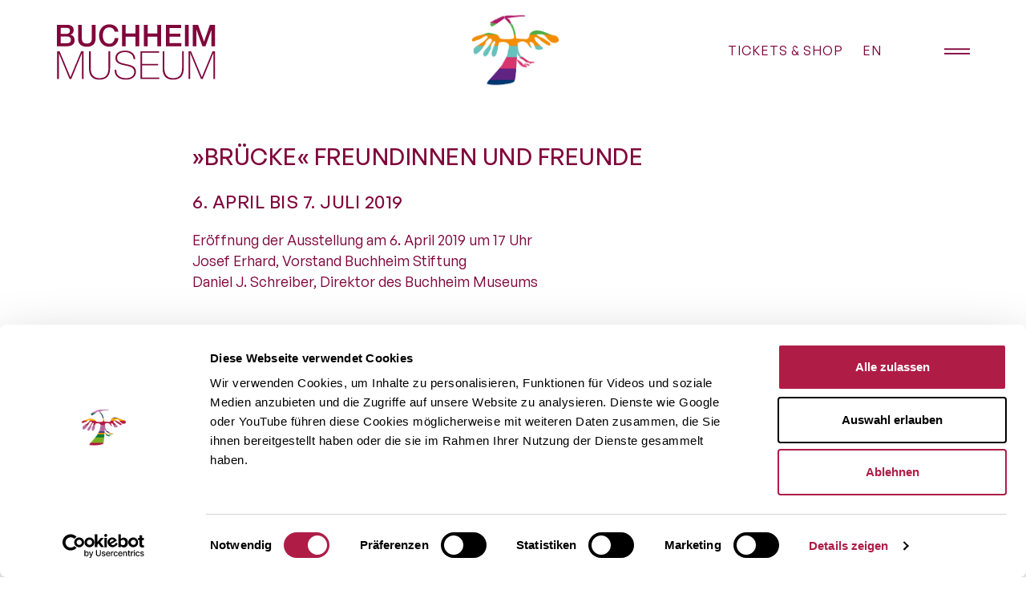

--- FILE ---
content_type: text/html; charset=UTF-8
request_url: https://www.buchheimmuseum.de/aktuell/2019/bruecke
body_size: 7220
content:
<!DOCTYPE HTML>
<html lang="de">
	<head> 
			<script id="Cookiebot" src="https://consent.cookiebot.com/uc.js" data-cbid="b94b2755-05f9-476f-94e9-cbe01fc67ef5" data-blockingmode="auto"></script> 
		<meta http-equiv="X-UA-Compatible" content="IE=edge">
		<meta charset="UTF-8">
		<title>»BRÜCKE« FREUNDINNEN UND FREUNDE | Buchheim Museum</title>
<meta name="description" content="6. April bis 7. Juli 2019" />
 
						<meta name="author" content="Buchheim Museum"> 
			<meta property="og:title" content="»BRÜCKE« FREUNDINNEN UND FREUNDE">
			<meta property="og:description" content="6. April bis 7. Juli 2019">	
			<meta property="og:type" content="website">
			 
			<meta property="og:url" content="https://www.buchheimmuseum.de/aktuell/2019/bruecke">
		<link rel="canonical" href="https://www.buchheimmuseum.de/aktuell/2019/bruecke" />
					<meta name="robots" content="index, follow"> 
			<meta name="viewport" content="width=device-width, initial-scale=1.0, maximum-scale=2.0, user-scalable=yes">		
			<link rel="canonical" href="https://www.buchheimmuseum.de/aktuell/2019/bruecke">
			<link rel="apple-touch-icon" href="/img/layout/apple-touch-icon.png"> 
			<link rel="shortcut icon" href="/favicon.ico" /> 
			<link rel="stylesheet" type="text/css" href="/css/styles-master-2025-BF.css?m=1764148217" />
<link rel="stylesheet" type="text/css" href="/css/menu-overlay.css?m=1742247847" />
<link rel="stylesheet" type="text/css" href="/css/no-small-screen.css?m=1742247849" />
			
			 

	<style>

				:root {--main-color: #80053b;}
		h1, h2, h3, #content p, #content a, .bu {color: var(--main-color) }
#social {color: #fff !important;}
#content a {
	text-decoration: none;
	background-image: linear-gradient(var(--main-color),var(--main-color));
	background-position: 0% 100%;
	background-repeat: no-repeat;
	background-size: 100% 1px;
	transition: background-size cubic-bezier(0,.5,0,1) 0.3s;
}
 

				.color2613 {background: #670b1e}
				.color2430 {background: #1c466c}
				.color2567 {background: #797875}
				.color2612 {background: #434249}
				.color2675 {background: #6b0a71}
				.color2155 {background: #5c4535}
				.color1248 {background: #351C75}
		
		#termine p {margin: 0 0 1rem 0}
		#termine .termine {margin: 0 0 1rem 0}

	</style>

				
			<noscript>
				<link rel="stylesheet" type="text/css" href="/css/no-script.css?m=1746625477" />
			</noscript>
			</head>
	<body id="0">   
							<a href="#content" class="skip-link">Zum Inhalt springen</a>
			   
		<div id="wrapper">
							<header id="header">
					<div class="header-wrapper">
						
													<div class="header-wortmarke">
								<a title="Homepage" href="/">									 
	<svg version="1.1" id="Ebene_1" xmlns="http://www.w3.org/2000/svg" x="0px" y="0px" viewBox="0 0 260 96" preserveAspectRatio="xMidYMid slice" fill="#80053b" class="logo-svg" width="260px" height="96px"><defs><bx:export><bx:file format="svg" path="logo-neu.svg"/></bx:export></defs><g transform="matrix(1, 0, 0, 1, -167.613358, -373.288544)"><path d="M169,377.19h16.85c6.21,0,10.29,2.82,10.29,8.59c0,3.49-1.79,6.02-4.95,7.38v0.1c4.22,0.92,6.5,4.23,6.5,8.93 c0,5.44-3.79,9.66-12.76,9.66H169V377.19z M175.07,391.71h9.9c2.91,0,5.1-1.7,5.1-4.81c0-3.49-1.8-4.75-5.1-4.75h-9.9V391.71z M175.07,406.9h10.73c3.69,0,5.82-1.99,5.82-5.49c0-3.4-2.13-5.34-5.82-5.34h-10.73V406.9z"/><path d="M203.22,377.19h6.07v20.2c0,4.66,0.29,10.05,8.16,10.05c7.86,0,8.15-5.39,8.15-10.05v-20.2h6.07v22.19 c0,8.88-5.68,13.3-14.22,13.3c-8.54,0-14.22-4.42-14.22-13.3V377.19z"/><path d="M262.5,388.21c-1.02-3.98-3.59-6.89-8.64-6.89c-7.43,0-10.54,6.55-10.54,13.2c0,6.65,3.11,13.2,10.54,13.2 c5.39,0,8.35-4.02,8.83-9.08h5.92c-0.48,8.31-6.36,14.03-14.75,14.03c-10.39,0-16.61-8.25-16.61-18.16s6.21-18.15,16.61-18.15 c7.81,0.05,13.98,4.37,14.71,11.84H262.5z"/></g><polygon points="106.827 3.902 112.897 3.902 112.897 17.692 128.677 17.692 128.677 3.902 134.737 3.902 134.737 38.562 128.677 38.562 128.677 22.942 112.897 22.942 112.897 38.562 106.827 38.562"/><polygon points="142.317 3.902 148.377 3.902 148.377 17.692 164.157 17.692 164.157 3.902 170.227 3.902 170.227 38.562 164.157 38.562 164.157 22.942 148.377 22.942 148.377 38.562 142.317 38.562"/><polygon points="177.947 3.902 202.897 3.902 202.897 9.152 184.007 9.152 184.007 18.232 201.487 18.232 201.487 23.172 184.007 23.172 184.007 33.322 203.237 33.322 203.237 38.562 177.947 38.562"/><rect x="208.967" y="3.902" width="6.07" height="34.66"/><polygon points="249.327 3.902 240.007 31.042 239.907 31.042 230.337 3.902 221.797 3.902 221.797 38.562 227.577 38.562 227.577 11.822 227.677 11.822 237.287 38.562 242.287 38.562 251.897 11.822 251.997 11.822 251.997 38.562 257.767 38.562 257.767 3.902"/><polygon points="40.627 46.672 23.277 88.452 23.157 88.452 5.627 46.672 1.657 46.672 1.657 91.532 4.427 91.532 4.427 50.062 4.547 50.062 21.837 91.532 24.597 91.532 41.687 50.062 41.817 50.062 41.817 91.532 44.577 91.532 44.577 46.672"/><g transform="matrix(1, 0, 0, 1, -167.613358, -373.288544)"><path d="M223.69,419.96v26.9c0,5.4,1.13,16.65,14.07,16.65c11,0,14.71-6.47,14.71-16.65v-26.9h2.76v26.9 c0,10.68-4.02,19.04-17.47,19.04c-15.96,0-16.84-13.07-16.84-19.04v-26.9H223.69z"/><path d="M293.25,432.77c-0.32-7.66-6.1-11.5-14.39-11.5c-5.09,0-12.32,2.14-12.32,9.55c0,7.22,7.66,8.42,15.27,9.99 c7.67,1.57,15.33,3.52,15.33,12.44c0,9.3-8.92,12.63-15.77,12.63c-10.49,0-19.04-4.34-18.91-15.9h2.76 c-0.56,9.8,7.29,13.51,16.15,13.51c5.4,0,13.01-2.45,13.01-10.24c0-7.6-7.67-8.92-15.33-10.49c-7.61-1.57-15.27-3.39-15.27-11.94 c0-8.61,7.98-11.94,15.08-11.94c9.37,0,16.72,4.02,17.15,13.89H293.25z"/></g><polygon points="167.237 89.142 167.237 91.532 136.757 91.532 136.757 46.672 166.917 46.672 166.917 49.052 139.527 49.052 139.527 67.022 165.287 67.022 165.287 69.412 139.527 69.412 139.527 89.142"/><g transform="matrix(1, 0, 0, 1, -167.613358, -373.288544)"><path d="M343.14,419.96v26.9c0,5.4,1.13,16.65,14.07,16.65c11,0,14.71-6.47,14.71-16.65v-26.9h2.76v26.9 c0,10.68-4.02,19.04-17.47,19.04c-15.96,0-16.84-13.07-16.84-19.04v-26.9H343.14z"/></g><polygon points="253.767 46.672 236.427 88.452 236.307 88.452 218.767 46.672 214.807 46.672 214.807 91.532 217.577 91.532 217.577 50.062 217.697 50.062 234.987 91.532 237.747 91.532 254.837 50.062 254.967 50.062 254.967 91.532 257.727 91.532 257.727 46.672"/></svg></a>							</div>
												<div class="header-logo"><a title="Homepage" href="/"><img src="/img/layout/logo-vogel-2023.png?m=1746114809" alt="Phoenix-Logo des Buchheim Museums" height="200" title="Buchheim Museum der Phantasie am Starnberger See" width="240" /></a></div>
														<div id="shop-button"><a href="https://buchheimmuseum.ticketfritz.de/">Tickets&#160;&#38;&#160;Shop</a> &#160; <a href="/english/">EN</a></div>
								
						<div class="button-wrapper">
							<button id="navi-button" aria-label="Menü öffnen" aria-expanded="false" class="ti ti-line-double"> <span class="tooltip">Menü öffnen</span></button>
						</div>
					</div>
				</header>						
				<nav id="menu-overlay" aria-label="Hauptmenü">
											<div class="menu-header">
							<div class="menu-wortmarke"><a href="/"><img src="/img/layout/logo-white.svg?m=1729765061" height="96" width="260" alt="Buchheim Logo weiß" /></a></div>
							<div class="menu-logo"><a href="/"><img src="/img/layout/logo-vogel-weiss.png" width="240" height="200" alt="Logo Phoenix weiß" title="Lothar-Günter Buchheims Museum der Phantasie in Bernried am Starnberger See"/></a></div>	
							<button id="menu-close" class="ti ti-close" aria-label="Menü schließen" tabindex="-1" aria-hidden="true"></button>
						</div>
						
					<div class="menu-wrapper">
						
<ul role="menu">
		<li id="id182"><a href="/">Aktuell</a>
					<ul>	<li id="id183"><a href="/">Home</a>
			</li>
	<li id="id278"><a href="/erweiterungsbau/">Erweiterungsbau</a>
			</li>
	<li id="id185"><a href="/aktuell/">Meldungen</a>
			</li>
	<li id="id184"><a href="/kalender/">Kalender</a>
			</li>
	<li id="id210"><a href="/newsletter/">Newsletter</a>
			</li>
	<li id="id192"><a href="/presse/">Presse</a>
			</li>
</ul>
			</li>
	<li id="id233"><a href="/ausstellungen/">Ausstellungen</a>
					<ul>	<li id="id241"><a href="/ausstellungen/">Aktuell, Vorschau &amp; Archiv</a>
			</li>
	<li id="id287"><a href="/aktuell/2025/ausgesucht">Ausgesucht</a>
			</li>
	<li id="id285"><a href="/aktuell/2025/kaufmann">Ruprecht von Kaufmann</a>
			</li>
	<li id="id286"><a href="/aktuell/2025/klangvolle-stille">Klangvolle Stille</a>
			</li>
	<li id="id265"><a href="/aktuell/2024/afrika-ozeanien">Afrika &amp; Ozeanien</a>
			</li>
	<li id="id240"><a href="/aktuell/2026/holzherr">Haus Buchheim</a>
			</li>
</ul>
			</li>
	<li id="id186"><a href="/museum/">Museum</a>
					<ul>	<li id="id193"><a href="/museum/">Überblick</a>
			</li>
	<li id="id195"><a href="/museum/sammlung-buchheim.php">Sammlung Buchheim</a>
			</li>
	<li id="id196"><a href="/museum/architektur.php">Architektur</a>
			</li>
	<li id="id220"><a href="/museum/led-beleuchtung.php">LED-Beleuchtung</a>
			</li>
	<li id="id197"><a href="/museum/natur.php">Natur</a>
			</li>
	<li id="id200"><a href="/museum/provenienzforschung.php">Provenienzforschung</a>
			</li>
	<li id="id202"><a href="/stiftung/">Stiftung &amp; Team</a>
			</li>
	<li id="id203"><a href="/foerderkreis-sponsoren/">Förderkreis &amp; Sponsoren</a>
			</li>
</ul>
			</li>
	<li id="id187"><a href="/service/">Ihr Besuch</a>
					<ul>	<li id="id205"><a href="/service/">Öffnung, Eintritt &amp; Anfahrt</a>
			</li>
	<li id="id206"><a href="/fuehrungen-workshops/">Führungen &amp; Workshops</a>
			</li>
	<li id="id255"><a href="/service/kinderprogramm.php">Labor der Phantasie &amp; Ferienkurse</a>
			</li>
	<li id="id208"><a href="/museumsladen/">Museumsladen</a>
			</li>
	<li id="id209"><a href="/service/veranstaltungen.php">Veranstaltungsort</a>
			</li>
</ul>
			</li>
	<li id="id214"><a href="/service/links.php">Links</a>
					<ul>	<li id="id224"><a href="https://sammlung.buchheimmuseum.de">Sammlung Online</a>
			</li>
	<li id="id215"><a href="https://buchheimmuseum.ticketfritz.de">Tickets &amp; Online Shop</a>
			</li>
	<li id="id216"><a href="https://www.cafe-buffi.de/">Café Buffi</a>
			</li>
	<li id="id217"><a href="https://bernried.de">Bernried</a>
			</li>
	<li id="id218"><a href="https://www.freundeskreis-buchheimmuseum.de">Freundeskreis</a>
			</li>
	<li id="id219"><a href="https://www.museenlandschaft-expressionismus.de">MuSeenLandschaft</a>
			</li>
	<li id="id222"><a href="https://www.starnbergammersee.de">StarnbergAmmersee</a>
			</li>
	<li id="id223"><a href="https://erlebe.bayern">Erlebe Bayern</a>
			</li>
</ul>
			</li>
	<li id="id273"><a href="">Reservieren</a>
					<ul>	<li id="id274"><a href="https://buchheimmuseum.ticketfritz.de/Event/Kalender/11775/38681?Typ=Vorlage">Online-Tickets</a>
			</li>
	<li id="id275"><a href="https://www.cafe-buffi.de">Café Buffi Tischreservierung</a>
			</li>
</ul>
			</li>
</ul>	
					</div>
												<p class="center white2">
								<a href="/english/">EN</a> &#160; <a href="/international/espanol.php">ES</a> &#160; <a href="/international/francais.php">FR</a> &#160; <a href="/international/italiano.php">IT</a> &#160; <a href="/international/polska.php">PO</a></p>
										</nav> 	
						<div id="bigimage-wrapper">
				 
				</div>
			<main id="content">
				  

	 	

		
			<div id="content-wrapper">

				<div id="content-left">

					
					<h1>»BRÜCKE« FREUNDINNEN UND FREUNDE</h1>

					  
						<h2>6. April bis 7. Juli 2019</h2>
						<p>Eröffnung der Ausstellung am 6. April 2019 um 17 Uhr<br/>Josef Erhard, Vorstand Buchheim Stiftung<br/>Daniel J. Schreiber, Direktor des Buchheim Museums</p>						<hr>
					<p>Wo Menschen sich mögen, entstehen großartige Dinge. Nicht mit professionellen Modellen, sondern mit ihren Freundinnen und Freunden befassen sich die »Brücke«-Maler in ihren Werken. Die Ausstellung stellt die Personen vor, die auf den Grafiken, Zeichnungen und Aquarellen aus den »Brücke«-Beständen des Museums zu sehen sind.</p> 

					
					<hr>

					<h2>2026 im Museum</h2>

					 

													<p><a href="/aktuell/2025/ausgesucht" class="link color2613">AUSGESUCHT. WEITERE WERKE AUS DER SAMMLUNG<br>15.11.2025 – 15.03.2026</a></p>
															<p><a href="/aktuell/2025/kaufmann" class="link color2430">RUPRECHT VON KAUFMANN. LEBEN ZWISCHEN DEN STÜHLEN<br>29.11.2025 – 15.03.2026</a></p>
															<p><a href="/aktuell/2025/klangvolle-stille" class="link color2567">KLANGVOLLE STILLE<br>Steinskulpturen von Kubach & Kropp<br/>05.08.2025 – 15.03.2026</a></p>
															<p><a href="/aktuell/2025/isabella" class="link color2612">Isabella<br>Neue Plastik im Museumspark</a></p>
															<p><a href="/aktuell/2026/holzherr" class="link color2675">HAUS BUCHHEIM, FELDAFING 2014<br>Fotografien von Florian Holzherr</a></p>
															<p><a href="/aktuell/2024/afrika-ozeanien" class="link color2155">Afrika & Ozeanien<br>Präsentation von Objekten der Sammlung Buchheim im Turmsaal</a></p>
															<p><a href="/aktuell/2018/buchheim" class="link color1248">HAUS BUCHHEIM. ÜBERTRAGUNGEN<br>Rekonstruktion der Villa Buchheims in Feldafing</a></p>
							 

				</div>

				
			</div>

		 	

			</main>
							<div class="wrapper">
						
					<div id="social">
						<div class="facebook">
							<p><a title="facebook" href="https://www.facebook.com/buchheimmuseum" class="ti-facebook"></a></p>
							<p>Folgen Sie uns auf facebook</p>
						</div>	
													<div>
								<p class="newsletter"><a href="/newsletter/"><span class="ti ti-arrow-right"></span> Newsletter Abo</a></p>
							</div>	
							
						<div class="instagram">
							<p><a title="Instagram" href="https://www.instagram.com/buchheimmuseum/" class="ti-instagram"></a></p>
							<p>Besuchen Sie uns auf Instagram</p>
						</div>
					</div>
				</div>
									<div class="font-buttons">
						<button class="font-button" id="increase-font" aria-label="Schriftgröße vergrößern">A+ <span class="tooltip">Vergrößern</span></button>
						<button class="font-button" id="decrease-font" aria-label="Schriftgröße verkleinern">A- <span class="tooltip">Verkleinern</span></button>
					</div>
								<footer id="footer">
											<nav id="menu">
							
<ul>
		<li id="li182"><a href="/">Aktuell</a>
					<ul>	<li id="li183"><a href="/">Home</a>
			</li>
	<li id="li278"><a href="/erweiterungsbau/">Erweiterungsbau</a>
			</li>
	<li id="li185"><a href="/aktuell/">Meldungen</a>
			</li>
	<li id="li184"><a href="/kalender/">Kalender</a>
			</li>
	<li id="li210"><a href="/newsletter/">Newsletter</a>
			</li>
	<li id="li192"><a href="/presse/">Presse</a>
			</li>
</ul>
			</li>
	<li id="li233"><a href="/ausstellungen/">Ausstellungen</a>
					<ul>	<li id="li241"><a href="/ausstellungen/">Aktuell, Vorschau &amp; Archiv</a>
			</li>
	<li id="li287"><a href="/aktuell/2025/ausgesucht">Ausgesucht</a>
			</li>
	<li id="li285"><a href="/aktuell/2025/kaufmann">Ruprecht von Kaufmann</a>
			</li>
	<li id="li286"><a href="/aktuell/2025/klangvolle-stille">Klangvolle Stille</a>
			</li>
	<li id="li265"><a href="/aktuell/2024/afrika-ozeanien">Afrika &amp; Ozeanien</a>
			</li>
	<li id="li240"><a href="/aktuell/2026/holzherr">Haus Buchheim</a>
			</li>
</ul>
			</li>
	<li id="li186"><a href="/museum/">Museum</a>
					<ul>	<li id="li193"><a href="/museum/">Überblick</a>
			</li>
	<li id="li195"><a href="/museum/sammlung-buchheim.php">Sammlung Buchheim</a>
			</li>
	<li id="li196"><a href="/museum/architektur.php">Architektur</a>
			</li>
	<li id="li220"><a href="/museum/led-beleuchtung.php">LED-Beleuchtung</a>
			</li>
	<li id="li197"><a href="/museum/natur.php">Natur</a>
			</li>
	<li id="li200"><a href="/museum/provenienzforschung.php">Provenienzforschung</a>
			</li>
	<li id="li202"><a href="/stiftung/">Stiftung &amp; Team</a>
			</li>
	<li id="li203"><a href="/foerderkreis-sponsoren/">Förderkreis &amp; Sponsoren</a>
			</li>
</ul>
			</li>
	<li id="li187"><a href="/service/">Ihr Besuch</a>
					<ul>	<li id="li205"><a href="/service/">Öffnung, Eintritt &amp; Anfahrt</a>
			</li>
	<li id="li206"><a href="/fuehrungen-workshops/">Führungen &amp; Workshops</a>
			</li>
	<li id="li255"><a href="/service/kinderprogramm.php">Labor der Phantasie &amp; Ferienkurse</a>
			</li>
	<li id="li208"><a href="/museumsladen/">Museumsladen</a>
			</li>
	<li id="li209"><a href="/service/veranstaltungen.php">Veranstaltungsort</a>
			</li>
</ul>
			</li>
	<li id="li214"><a href="/service/links.php">Links</a>
					<ul>	<li id="li224"><a href="https://sammlung.buchheimmuseum.de">Sammlung Online</a>
			</li>
	<li id="li215"><a href="https://buchheimmuseum.ticketfritz.de">Tickets &amp; Online Shop</a>
			</li>
	<li id="li216"><a href="https://www.cafe-buffi.de/">Café Buffi</a>
			</li>
	<li id="li217"><a href="https://bernried.de">Bernried</a>
			</li>
	<li id="li218"><a href="https://www.freundeskreis-buchheimmuseum.de">Freundeskreis</a>
			</li>
	<li id="li219"><a href="https://www.museenlandschaft-expressionismus.de">MuSeenLandschaft</a>
			</li>
	<li id="li222"><a href="https://www.starnbergammersee.de">StarnbergAmmersee</a>
			</li>
	<li id="li223"><a href="https://erlebe.bayern">Erlebe Bayern</a>
			</li>
</ul>
			</li>
	<li id="li273"><a href="">Reservieren</a>
					<ul>	<li id="li274"><a href="https://buchheimmuseum.ticketfritz.de/Event/Kalender/11775/38681?Typ=Vorlage">Online-Tickets</a>
			</li>
	<li id="li275"><a href="https://www.cafe-buffi.de">Café Buffi Tischreservierung</a>
			</li>
</ul>
			</li>
</ul>


						</nav>
										<p><a href="/english/">EN</a> &#160; <a href="/international/espanol.php">ES</a> &#160; <a href="/international/francais.php">FR</a> &#160; <a href="/international/italiano.php">IT</a> &#160; <a href="/international/polska.php">PO</a> &#160; <a href="/">DE</a></p>
					<ul id="imprint">
						<li>2001 – 2026 &#169; <a href="/stiftung/">Buchheim Stiftung</a></li>	
						<li><a href="/service/datenschutz.php">Datenschutz</a></li>						
						<li><a href="javascript: Cookiebot.renew()">Cookies</a></li>
													<li><a href="/service/barrierefreiheit.php">Barrierefreiheit</a></li>
												<li><a href="/service/impressum.php">Impressum</a></li>
					</ul>
									</footer>
					</div>
		<script src="/js/js-buchheim-2025-05-03.js?m=1746254932"></script>

	<script src="/js/aos.min.js"></script>
	<script>
		AOS.init();
	</script>

						<script>
				var lastTouchEnd = 0;
				document.addEventListener('touchend', function(event) {
					var now = (new Date()).getTime();
					if (now - lastTouchEnd <= 300) {
						event.preventDefault();
					}
					lastTouchEnd = now;
				}, false);

				// Initial setup for font size 
				let currentFontSize = parseFloat(getComputedStyle(document.documentElement).fontSize);

				// Increase font size
				document.getElementById("increase-font").addEventListener("click", () => {
					if (currentFontSize < 20) { 
						currentFontSize *= 1.03;
						document.documentElement.style.fontSize = `${Math.min(currentFontSize, 28)}px`;
					}
				});

				// Decrease font size
				document.getElementById("decrease-font").addEventListener("click", () => {
					if (currentFontSize > 10) {
						currentFontSize /= 1.03;
						document.documentElement.style.fontSize = `${Math.max(currentFontSize, 10)}px`;
					}
				});

				document.addEventListener("DOMContentLoaded", function() {
					// Cookie Banner Role Assignment
					const cookieBanner = document.getElementById("CybotCookiebotDialog");
					if (cookieBanner) {
						cookieBanner.setAttribute("role", "dialog");
						cookieBanner.setAttribute("aria-modal", "true");
						cookieBanner.setAttribute("aria-labelledby", "cookiebanner-title");
						cookieBanner.setAttribute("aria-describedby", "cookiebanner-description");

						// Add IDs for title and description if missing
						const title = cookieBanner.querySelector("h1, h2, .cookiebanner-title");
						const description = cookieBanner.querySelector("p, .cookiebanner-description");

						if (title) title.id = "cookiebanner-title";
						if (description) description.id = "cookiebanner-description";
					}

					// Navigation Button and Menu Focus Management
					const navButton = document.getElementById("navi-button");
					const menu = document.getElementById("menu");
					const menuClose = document.getElementById("menu-close");

					navButton.addEventListener("click", function() {
						// Toggle aria-expanded attribute
						const isExpanded = navButton.getAttribute("aria-expanded") === "true";
						navButton.setAttribute("aria-expanded", !isExpanded);

						// Toggle focus and tabindex on menu close button
						if (!isExpanded) {
							menuClose.tabIndex = 0;
							menuClose.setAttribute("aria-hidden", "false");
							menu.focus();
						} else {
							menuClose.tabIndex = -1;
							menuClose.setAttribute("aria-hidden", "true");
						}
					});

					menuClose.addEventListener("click", function() {
						// Close menu and reset aria-expanded
						navButton.setAttribute("aria-expanded", "false");
						menuClose.tabIndex = -1;
						menuClose.setAttribute("aria-hidden", "true");
						navButton.focus();
					});
				});

			</script>
			 
			<script type="text/plain" data-cookieconsent="statistics" async src="https://www.googletagmanager.com/gtag/js?id=G-KYR8FG7FCW"></script>
			<script type="text/plain" data-cookieconsent="statistics">
				window.dataLayer = window.dataLayer || [];
				function gtag(){dataLayer.push(arguments);}
				gtag('js', new Date());
				gtag('config', 'G-KYR8FG7FCW', { 'anonymize_ip': true });
			</script>
		</body>
</html>

--- FILE ---
content_type: text/css
request_url: https://www.buchheimmuseum.de/css/styles-master-2025-BF.css?m=1764148217
body_size: 6752
content:
/* ==================================================
1. FONTS
================================================== */
@font-face {
	font-family: 'GeneralSans-Variable';
	src: url('/fonts/GeneralSans-Variable.woff2') format('woff2'),
		url('/fonts/GeneralSans-Variable.woff') format('woff'),
		url('/fonts/GeneralSans-Variable.ttf') format('truetype');
	font-weight: 200 700;
	font-display: swap;
	font-style: normal;
}
@font-face {
	font-family: 'GeneralSans-VariableItalic';
	src: url('/fonts/GeneralSans-VariableItalic.woff2') format('woff2'),
		url('/fonts/GeneralSans-VariableItalic.woff') format('woff'),
		url('/fonts/GeneralSans-VariableItalic.ttf') format('truetype');
	font-weight: 200 700;
	font-display: swap;
	font-style: italic;
}
@font-face {
	font-family: 'themify';
	src: url('/fonts/themify.eot?-fvbane');
	src: url('/fonts/themify.eot?#iefix-fvbane') format('embedded-opentype'),
		url('/fonts/themify.woff?-fvbane') format('woff'),
		url('/fonts/themify.ttf?-fvbane') format('truetype'),
		url('/fonts/themify.svg?-fvbane#themify') format('svg');
	font-weight: normal;
	font-style: normal;
	font-display: swap;		
}
[class^="ti-"], [class*=" ti-"] {
	font-family: 'themify';
	speak: none;
	font-style: normal;
	font-weight: normal;
	font-variant: normal;
	text-transform: none;
	line-height: 1;
}
.ti-menu:before         { content: "\e68e"; }
.ti-menu-alt:before     { content: "\e68f"; }
.ti-facebook:before     { content: "\e741"; }
.ti-instagram:before    { content: "\e73d"; }
.ti-close:before        { content: "\e646"; }
.ti-download:before     { content: "\e6a7"; }
.ti-arrow-right:before  { content: "\e628"; }
.ti-new-window:before   { content: "\e732"; }
.ti-line-double:before  { content: "\e6e5"; }
.ti-info:before         { content: "\e697"; }

/* ==================================================
2. RESET
================================================== */
p, h1, h2, h3, h4, h5, h6 {
	overflow-wrap: break-word;
}
html, body, span, div, applet, object, iframe,
h1, h2, h3, h4, h5, h6, p, blockquote, pre, a, abbr,
acronym, address, big, cite, code, del, dfn, em, img,
ins, kbd, q, s, samp, small, strike, strong, sub, sup,
tt, var, b, u, i, center, dl, dt, dd, ol, ul, li,
fieldset, form, label, legend, table, caption, tbody,
tfoot, thead, tr, th, td, article, aside, canvas,
details, embed, figure, figcaption, footer, header,
hgroup, menu, nav, output, ruby, section, summary,
time, mark, audio, video, input, button, textarea, select {
	margin: 0;
	padding: 0;
	border: 0;
	font-size: 100%;
	font: inherit;
	vertical-align: baseline;	
}
/* HTML5 reset for older browsers */
article, aside, details, figcaption, figure,
footer, header, hgroup, menu, nav, section, main {
	display: block;
}

/* ==================================================
3. ROOT COLOR VARIABLES
================================================== */
:root {
	--main-color:        #008343;
	--font-main-color:   #000000;
	--font-light-color:  #999999;
	--link-color:        #008343;
	--background-color:  #efefef;
	--naviback-color:    #008343;
}

/* ==================================================
4. SKIP-TO-CONTENT
================================================== */
.skip-link {
	position: absolute;
	top: -40px;
	left: 0;
	color: var(--main-color);
	padding: 5px;
	z-index: 9999;
}
.skip-link:focus {
	top: 0;
	outline: 2px solid var(--main-color)
}

/* ==================================================
5. BOX-SIZING
================================================== */
*, *::before, *::after {
	-webkit-box-sizing: border-box;
	-moz-box-sizing:    border-box;
	box-sizing:         border-box;
	*behaviour: url(/includes/boxsizing.htc);  
}

/* ==================================================
6. BASIC STYLES
================================================== */
html {
	font-family: 'GeneralSans-Variable', Helvetica, Arial, sans-serif;	
	font-size: 1rem;
	font-weight: 430;
	line-height: 150%;
	min-height: 100vh;
	max-width: 100%;
	color: var(--font-main-color);
	background: #fff;
	-webkit-font-smoothing: antialiased;
	-moz-osx-font-smoothing:  grayscale;	
	-webkit-tap-highlight-color: transparent; 
	outline-color: unset;	
	-webkit-animation-name:   FadeIn;
	-webkit-animation-timing-function: ease-in-out;
	-webkit-animation-duration:       400ms;  
	-moz-animation-name:      FadeIn;
	-moz-animation-timing-function:  ease-in-out;
	-moz-animation-duration:         400ms;
}
h1, h2, h3, h4 {
	font-weight: 480;
	letter-spacing: .5px;	
}

/* --------------------------------------------------
Headings
-------------------------------------------------- */
h1 {
	font-size: 1.4rem;
	text-transform: uppercase;
	margin: 0 0 20px 0;	
	line-height: 140%;		
}
h2 {
	font-size: 1.2rem;
	text-transform: uppercase;	
	hyphens: auto;	
	margin: 20px 0 18px 0;	
	line-height: 150%;
}
h3 {
	font-size: 1.1rem;
	text-transform: uppercase;
	margin: 1.5rem 0 1rem 0 !important;	
	color: var(--main-color);
	line-height: 150%;	
}

/* --------------------------------------------------
Text & Media
-------------------------------------------------- */
p, td {
	margin: 0 0 1rem 0;
	font-size: 1.1rem;	
	line-height: 150%;		
}
a, a:link, a:visited {
	color: var(--main-color);
	text-decoration: none;
}
a:focus {
	border: 0;
	outline: 0;
}
a:hover, a:active {
	color: var(--main-color);	
	text-decoration: none;
}
a img:hover {
	opacity: 0.8;
}
img {
	max-width: 100%;
	height: auto;
	border: 0;
}
strong, b {
	font-weight: 490;
}
i, em {
	font-family: 'GeneralSans-VariableItalic';
}
audio {
	width: 100%;
	max-width: 600px;	
	border-radius: 25px;
	background-color: #f0f3f4;
	margin-bottom: 30px;
}
.audio-wrapper {
	margin: 0 0 25px 0;
}

/* ==================================================
7. UTILITIES
================================================== */
.none         { display: none; }
.grey         { color: var(--font-light-color); font-size: 0.87rem; line-height: 125%; margin: 0 0 20px 0; }
.bu           { color: #666; font-size: 0.87rem; line-height: 125%; }
.red          { color: #af1d47; }
.center       { text-align: center; }
.white        { font-size: 0.8rem; opacity: 0.8; line-height: 110%; color: #fff; }
.white2       { color: #fff; }


.tooltip {
	visibility: hidden;
	background-color: rgba(0,0,0,.8);
	color: white;
	text-align: center;
	border-radius: 4px;
	padding: 5px;
	position: absolute;
	bottom: 120%;
	left: 50%;
	transform: translateX(-50%);
	font-size: 0.8rem;
	white-space: nowrap;
	z-index: 1001;
	opacity: 0;
	transition: opacity 0.3s;
}


/* ==================================================
8. LINKS & BUTTONS
================================================== */
a.more {
	color: var(--main-color);	
	text-transform: uppercase;
	position: relative;
	letter-spacing: 1px;
	font-size: 1rem;
	background-image: linear-gradient(currentColor, currentColor);
	background-position: 0% 100%;
	background-repeat: no-repeat;
	background-size: 100% 1px;	
	transition: all .2s ease-in-out;	
	font-weight: 490;	
}
a.more:hover {
	color: var(--main-color);	
}
.more2 {
	color: var(--main-color);
	text-transform: uppercase;
	position: relative;
	letter-spacing: 1px;
	font-size: 1rem;
}
a.download {
	color: #fff;
	background: var(--main-color);	
	text-transform: uppercase;
	position: relative;
	padding: 2px 6px 3px 6px;
	transition: all .2s ease-in-out;	
	cursor: pointer;
	font-size: 1rem;	
}
a.download:hover {
	opacity: 0.8;
	text-decoration: none;
}
a.flyer {
	background: none !important;
	text-transform: uppercase;
	transition: all .2s ease-in-out;	
	cursor: pointer;
	font-size: 1rem;	
}
a.flyer:hover {
	opacity: 0.8;
	text-decoration: none;
}

/* ==================================================
9. LAYOUT BASICS
================================================== */
.flex-center {
	display: flex;
	justify-content: center;
	width: 100%;
}
.flex-between {
	display: flex;
	justify-content: space-between;
	width: 100%;
}
hr {
	border: 0;
	border-top: 1px solid #fff;
	background: #fff;
	height: 1px;
	clear: both;
	margin: 20px 0;
	opacity: 0;	
}
#service td {
	border-top: 1px solid #ddd;	
	padding: 5px 0;
}

/* ==================================================
10. ALERTS
================================================== */
#alert {
	display: block;
	width: 100%;
	margin: 0 0 20px 0;
	background: #b01968;
	color: #fff !important;
	padding: 16px;
	font-size: 1rem;
	line-height: 140%;
	text-transform: uppercase;
	font-weight: 490;
	letter-spacing: 0.5px;	
}

#alert2 {
	display: block;
	width: 100%;
	margin: 0 0 20px 0;
	background: #1c466c;
	color: #fff !important;
	padding: 16px;
	font-size: 1rem;
	line-height: 140%;
	text-transform: uppercase;
	font-weight: 490;
	letter-spacing: 0.5px;	
}

#alert a, #alert2 a  {
	color: #fff; 
	border-bottom: 1px solid #fff;
}

#alertdetails  {
	color: #b01968;	
	font-weight: 490;	
}
#alertdetails ul {
	padding: 0 20px;	
}
#alertdetails ul li {
	margin: 0 0 10px 0 !important;	
}
#alertdetails summary {
	color: #b01968;
	font-size: 1rem;
	margin: 15px 0;
	font-weight: 490;
	text-transform: uppercase;
	letter-spacing: 1px;	
}
#alertdetails summary:focus, #alertdetails summary:active {
	outline: 0;
}
#eventalert {
	display: block;
	width: 100%;
	margin: 15px 0;
	color: #fff;
	text-align: center;
	background: #db3e77;			
}
#eventalert a {
	display: flex;
	width: 100%;	
	justify-content: center;
	color: #fff; 
	padding: 10px;
	text-decoration: none;
}
.booked {
	color: #b01968;
}

/* ==================================================
11. COOKIEBOT
================================================== */
.cookieconsent-optout-marketing {
	background: rgba(0,0,0,.1);
	padding: 2rem 1rem 1rem 1rem;
	margin: 0 0 1rem 0;
	text-align: center;
}
#CookieDeclarationUserStatusLabelOn,
#CookieDeclarationUserStatusLabelOff,
#CookieDeclarationChangeConsentChange,
#CookieDeclarationChangeConsentWithdraw {
	font-size: 1.1rem;
	color: #af1d47;
	font-weight: 490;
	line-height: 150%;
	margin: 0 0 18px 0;
}

/* ==================================================
12. RESPONSIVE CONTAINER
================================================== */
.responsiveContainer {
	position: relative;
	width: 100%;
	margin-top: 10px;
	padding-bottom: 56.25%;
	height: 0;
}
.responsiveContainer iframe,
.responsiveContainer video {
	position: absolute;
	top: 0;
	left: 0;
	width: 100%;
	height: 100%;
}
.video-container {
	max-width: 100%;
	margin: 0 auto;
}
.video-container video {
	width: 100%;
	height: auto;
}
video { display: block; }

/* ==================================================
13. GRADIENT ANIMATION
================================================== */
@keyframes gradient {
	0% { background-position: 0% 50%; }
	50% { background-position: 100% 50%; }
	100% { background-position: 0% 50%; }
}

/* ==================================================
14. WRAPPER & HEADER
================================================== */
#wrapper {
	margin: 0 auto;
	position: relative;
	width: 100%;
}
#header {
	width: 100%;
	display: block;
	padding: 15px;
	background: #fff;
	position: relative;	
}
.header-wrapper {
	margin: 0 auto;
	width: 100%;
	height: 100%;
	display: flex;
	justify-content: space-between;
	align-items: center;
	position: relative;
}
.header-wortmarke {
	width: 150px;
	height: auto;
	text-align: center;
	display: block;
	overflow: hidden;
}
.header-wortmarke a {
	display: flex;
	justify-content: flex-start;
	align-items: center;	
	padding: 0;
	margin: 0;
	width: 100%;
	height: 100%;
	cursor: pointer;
}
.header-wortmarke .logo-svg {
	width: 150px;
	height: auto;
	display: inline-block;
	padding: 0;
	margin: 0;
	box-sizing: content-box;
}
.header-logo {
	width: 100px;
	padding: 0 15px;
}
.menu-wortmarke {
	width: 150px;
}
.menu-logo {
	width: 100px;
	padding: 0 15px;
	margin-left: -38px;	
}
.button-wrapper {
	display: flex;
	justify-content: flex-end;
	align-items: center;	
	padding: 0;
}
#header-lang {
	font-size: 1.2rem;	
	letter-spacing: 1px;
	margin-left: 2rem;
	position: absolute;
	right: 50px;
}
#header-lang a, a:link, a:visited {
	color: var(--main-color);
	text-decoration: none;
}



#navi-button {
	font-size: 2rem;
	width: 60px;
	height: 50px;
	text-align: center;
	display: flex;
	justify-content: flex-end;
	align-items: center;
	color: var(--main-color);		
	background: #fff;
	transition: all .3s ease;
	cursor: pointer;
}

/* ==================================================
15. BIGIMAGE
================================================== */
#bigimage {
	width: 100%;
	margin: 0 auto;
	display: block;
	position: relative;
	overflow: hidden;
}
#bigimage img {
	width: 100%;
	height: auto;
	margin: 0;
}
#bigimage .bu {
	position: absolute;
	bottom: 10px;
	right: 10px;
	padding: 5px;
	font-size: 0.75rem;
	opacity: 0.7;
	line-height: 110%;
	color: #fff;
	text-align: right;
}
#bigimage-wrapper p {
	text-align: center;
}

/* ==================================================
16. CONTENT
================================================== */
#content {
	padding: 0 15px;
}
#content-wrapper,
#content-wrapper2 {
	margin: 45px auto;
	overflow: auto;
}
#content-wrapper h1 {
	font-size: 1.4rem;
}
#content h2 { font-size: 1.2rem; }
#content h3 { font-size: 1.1rem; }
#content p { hyphens: auto; }
#content-left img { margin-top: 20px; }
#content-right { margin: 30px 0; }
#content-right span { opacity: .8; }
#content-right audio {
	width: 100%;
	margin: 0 0 15px auto;
}
#content-right-old { margin: 30px 0; }
#content .noborder { margin-top: -10px; }
#content ul li { margin: 0 0 1rem 1rem; }

/* ==================================================
17. LINKS (Inline)
================================================== */
.link {
	text-transform: uppercase;
	color: #fff !important;
	text-decoration: none;
	background-image: none !important;	
	padding: 4px 8px 5px 8px;
	margin: 0 0 3px 0;
	display: inline-block;
	width: 100%;
	letter-spacing: 1px;
	background: #999;
	font-size: 1rem;
	transition: all .2s ease-in-out;	
	font-weight: 490;
}
.link:hover {
	opacity: 0.8;	
}

/* ==================================================
18. SUMMARY
================================================== */
summary {
	font-size: 1rem;
	cursor: pointer;
	margin: 0 0 20px 0;
	text-transform: uppercase;
	letter-spacing: 1px;
	color: var(--font-main-color);		
}

/* ==================================================
19. SHOP & SOCIAL WRAPPER
================================================== */
.wrapper {
	width: 100%;
	margin: 0 auto;
	padding: 0 15px;	
}

/* ==================================================
20. SHOP BUTTON
================================================== */
#shop-button {
	width: 100%;
	height: auto;
	display: block;
	background: var(--main-color);
	margin: 15px auto 0 auto;	
	border-bottom: 1px solid #fff;
	font-size: 0.9rem;	
	line-height: 150%;
	letter-spacing: 1px;
}
#shop-button a {
	width: 100%;
	display: flex;
	justify-content: center;
	align-items: center;
	text-align: center;	
	padding: 10px 15px;
	color: #fff;
	cursor: pointer;
	text-transform: uppercase;
	background: rgba(0,0,0,.1);	
}

/* ==================================================
21. SOCIAL
================================================== */
#social {
	background: var(--main-color);
	width: 100%;
	margin: 0 auto 30px auto;
	padding: 20px 15px 15px 15px;
	font-weight: 430;		
	letter-spacing: .1px;
}
#social h3 {
	margin: 0 0 20px 0;	
	color: #fff;
}
#social div {
	display: flex;
	justify-content: center;
	align-items: center;
	text-align: center;
	flex-direction: column;
	color: #fff;
	padding: 15px 10px;
	font-size: 0.87rem;	
}
#social div a { color: #fff; }
#social .ti-facebook {
	border: 2px solid #fff;
	font-size: 2rem;
	padding: 8px;
	border-radius: 10px;
}
#social .ti-instagram {
	font-size: 3rem;
	padding: 8px;
}
#social .newsletter a {
	margin: 1em 0 1em 0;	
	border: 0;
	border-radius: 5px;
	color: #fff;
	padding: 8px 12px;
	text-align: center;	
	font-size: 1rem;
	text-transform: uppercase;
	letter-spacing: 1px;
	width: 300px;
	font-family:'GeneralSans-Variable';	
	transition: all .3s ease-in-out;	
	border: 1px solid white;
}
#social .newsletter a:hover {
	background: white;	
	color: var(--main-color);
	cursor: pointer;
}
#social .ti { font-size: 0.87rem; }
#social label { display: none; }

/* ==================================================
22. FOOTER
================================================== */
#footer {
	width: 100%;
	margin: 0 auto;	
	padding: 1px 15px 60px 15px;
	font-weight: 350;	
	position: relative;
}
#footer a {
	text-decoration: none;
	color: var(--font-main-color);
}
#menu {
	width: 100%;
	margin: 0 auto;
	padding: 0 4px 40px 4px;		
}
#menu ul {
	list-style: none;
	display: block;
	font-size: 1.1rem;
	margin: 0;
}
#menu ul li {
	line-height: 200%;
	margin: 30px 0 0 0;
	text-align: left;
	font-weight: 490;
}
#menu ul li a {
	color: var(--font-main-color);
	text-decoration: none;
}
#menu ul li a.aktiv {
	color: var(--main-color);		
}
#menu ul li ul li {
	margin: 0;
	font-weight: 350;	
}
#imprint {
	list-style: none;
	display: block;
	font-size: 1.1rem;
	margin: 3rem 0;
}
#imprint li {
	margin: 12px 0 0 0;
	font-weight: 350;	
}
#imprint li a {
	font-weight: 350;	
}

/* ==================================================
23. “BACK TO TOP” BUTTON
================================================== */
.cd-top {
	display: inline-block;
	height: 40px;
	width: 40px;
	position: fixed;
	bottom: 15px;
	right: 15px;
	z-index: 10;
	box-shadow: 0 0 10px rgba(0, 0, 0, 0.05);
	overflow: hidden;
	text-indent: 100%;
	white-space: nowrap;
	background: rgba(0,0,0,0.3) url(/img/layout/cd-top-arrow.svg) no-repeat center 50%;
	background: var(--main-color) url(/img/layout/cd-top-arrow.svg) no-repeat center 50%;
	visibility: hidden;
	opacity: 0;
	-webkit-transition: opacity .3s 0s, visibility 0s .3s;
	-moz-transition:    opacity .3s 0s, visibility 0s .3s;
	transition:         opacity .3s 0s, visibility 0s .3s;
}
.cd-top.cd-is-visible,
.cd-top.cd-fade-out,
.no-touch .cd-top:hover {
	-webkit-transition: opacity .3s 0s, visibility 0s 0s;
	-moz-transition:    opacity .3s 0s, visibility 0s 0s;
	transition:         opacity .3s 0s, visibility 0s 0s;
}
.cd-top.cd-is-visible {
	visibility: visible;
	opacity: 0.7;
}
.cd-top.cd-fade-out {
	opacity: 0.7;
}
.no-touch .cd-top:hover,
.cd-top:hover {
	transition: all .2s ease-in-out;
	opacity: 1;
}

/* ==================================================
24. FADEIN KEYFRAMES
================================================== */
@-webkit-keyframes FadeIn { 0% { opacity:0; } 100% { opacity:1; } }
@-moz-keyframes    FadeIn { 0% { opacity:0; } 100% { opacity:1; } }
@keyframes         FadeIn { 0% { opacity:0; } 100% { opacity:1; } }

/* ==================================================
25. MEDIA QUERIES: MOBILE
================================================== */
@media only screen and (max-width: 767px) {
	.no-mobile { display: none !important; }
}

/* ==================================================
26. MEDIA QUERIES: TABLET & DESKTOP
================================================== */
@media only screen and (min-width: 769px) {
	/* Layout */
	#wrapper {
		max-width: 1580px;
	}

	/* Header */
	#header {
		position: fixed;
		top: 0;
		left: 0;
		padding: 15px 30px;
		height: 130px;
		z-index: 100;
		transition: box-shadow 200ms cubic-bezier(0.33, 1, 0.68, 1);
	}
	#header.active {
		box-shadow: hsla(0 0% 0% / 0.1) 0 0.5rem 1rem;
		transition-duration: 400ms;
	}
	#header a:hover {
		opacity: 0.8;
	}

	.header-wortmarke, .header-wortmarke .logo-svg {
		width: 200px;
	}
	.header-logo {
		width: 120px;
		margin-left: -150px;
	}
	.header-logo img:hover {
		transform: rotate(360deg);
		transition: 1s ease-in-out;	
	}
	.menu-wortmarke {
		padding-top: 10px;
		width: 200px;
	}
	.menu-logo {
		width: 120px;
		margin-left: -195px;
	}

	/* Shop Button */
	#shop-button {
		position: absolute;
		right: 100px;
		top: 30px;
		z-index: 105;
		width: auto;
		border: 0;
		opacity: 1;
		display: flex;
		justify-content: center;
		align-items: center;
		background: #fff;
		margin: 0;
		font-size: 1rem;
	}
	#shop-button a, #shop-button a:visited {
		display: inline;
		text-align: center;
		padding: 6px 10px;
		color: var(--main-color);
		background: none;
		transition: all .2s ease-in-out;
	}
	#shop-button a:hover {
		text-decoration: none;
		background: none;
		color: #000;
		opacity: .7;
	}

	/* Navi */
	#navi-button:hover {position: relative; color: #000; opacity: .5; }

	#navi-button:hover .tooltip {
		visibility: visible;
		opacity: 1;
		z-index: 100;
		bottom: 50px;
		left: 50%;
		font-weight: 550;
		font-family: 'GeneralSans-Variable', Helvetica, Arial, sans-serif;			
	}		

	#id273, #li273 { display: none; }

	/* Alert */
	#alert, #alert2 { padding: 12px 30px; text-align: center }

	/* Bigimage */
	#bigimage { padding: 160px 30px 0 30px; }
	#bigimage .bu { right: 40px; }

	/* Content */
	#content {
		margin: 140px auto 0 auto;
		padding: 0 30px;
		max-width: 1580px;
	}
	#content h1 { font-size: 1.8rem; }
	#content h2 { font-size: 1.4rem; }
	#content h3 { font-size: 1.2rem; }
	#content a {
		text-decoration: none;
		background-image: linear-gradient(currentColor, currentColor);
		background-position: 0% 100%;
		background-repeat: no-repeat;
		background-size: 0% 1px;
		transition: background-size cubic-bezier(0,.5,0,1) 0.3s;
	}
	#content a:hover, #content a:focus {
		background-size: 100% 1px;
	}
	#content .noborder a { background-image: none; }

	#content-wrapper {
		padding: 15px 0;
		width: 100%;
		display: flex;
		justify-content: center;
	}
	#content-wrapper2 {
		padding: 15px 0;
		width: 100%;
	}
	#content-left {
		flex: 1 0 65%;
		padding: 20px 30px 30px 0;
		max-width: 800px;
		min-height: 400px;
	}
	#content-right {
		margin: 0 0 30px 0;
		flex: 1 1 35%;
		padding: 30px 0 30px 30px;	
	}
	#content-right-old {
		flex: 0 1 auto;
		padding: 0 0 0 30px;
		margin: 7px 0 30px 0;
		max-width: 400px;
	}
	#content-right-old p {
		color: var(--font-light-color);
		font-size: 0.87rem;
		line-height: 125%;
		margin: 0 0 20px 0;
	}
	#content-right-old .buchheim-fotos {
		max-width: 300px;
	}

	/* Listing */
	#listing-grid-wrapper-old {
		grid-template-columns: 1fr 1fr;
	}
	.listing-wrapper-old {
		width: 48%;
	}
	.flex-between-larger-screen {
		display: flex;
		justify-content: space-between;
		width: 100%;
	}

	/* Wrapper padding */
	.wrapper { padding: 0 30px; }

	.box-wrapper {
		margin: 0 auto;
		width: 100%;
		display: flex;
		justify-content: flex-start;
		overflow: auto;
	}
	.box-wrapper div {
		padding-right: 60px;
		min-width: 330px;
	}

	/* Social */
	#social {
		display: flex;
		justify-content: center;
		align-items: center;
		margin: 30px auto;
		padding-top: 30px;		
	}
	#social div {
		flex: 0 0 33.33%;
		border: 0;
	}

	/* Footer */
	#footer {
		width: 100%;
		padding: 30px 30px 300px 30px;
		text-align: center;
		margin: 0 auto;
	}
	#menu {
		padding-bottom: 60px;
	}
	#menu ul {
		display: flex;
		justify-content: space-between;
		text-align: left;
	}
	#menu ul ul { display: block; }
	#menu ul ul li { padding: 0 20px 0 0; }
	#menu ul li a:hover {
		color: var(--main-color);
	}
	#imprint {
		display: flex;
		justify-content: center;
		text-align: center;
	}
	#imprint li { margin: 0 10px; }
	#footer a, #menu a {
		text-decoration: none;
		background-image: linear-gradient(currentColor, currentColor);
		background-position: 0% 100%;
		background-repeat: no-repeat;
		background-size: 0% 1px;
		transition: background-size cubic-bezier(0,.5,0,1) 0.3s;
	}
	#footer a:hover {
		color: var(--main-color);
	}
	#footer a:hover, #menu a:hover, #menu a:focus, #menu a.aktiv {
		background-size: 100% 1px;
	}
	.cd-top {
		right: 30px;
		bottom: 15px;
	}
}

/* ==================================================
27. MEDIA QUERIES: ≥1280px
================================================== */
@media (min-width: 1280px) {
	#wrapper {
		padding: 0 40px;
	}
	#header {
		padding: 15px 70px;
	}
	.header-logo {
		width: 140px;
		margin-left: -135px;
	}
	.menu-logo {
		width: 130px;
		margin-left: -150px;
	}
	#bigimage-wrapper {
		margin: 0 auto;
		padding: 0 30px;
		max-width: 100%;
		overflow: auto;
	}
	#bigimage {
		max-width: 100%;
	}
	#content-left { padding-right: 10px; }
	#content-right { padding-left: 60px; }
	.cd-top {
		right: 70px;
		bottom: 30px;
	}
}

/* ==================================================
28. MEDIA QUERIES: ≥1580px
================================================== */
@media (min-width: 1580px) {
	#wrapper { padding: 0; }
	#header { padding: 15px 0; }
	.header-wrapper {
		max-width: 1580px;
		padding: 0 30px;
	}
	.wrapper { padding: 0; }
	#bigimage {
		width: 100%;
		max-width: 1520px;
		padding: 160px 0 0 0;
	}
	#content-left {
		flex: 1 0 65%;
		padding: 30px 60px 30px 0;
		max-width: 960px;
		min-height: 400px;
	}
	#content-right { flex: 1 1 35%; }
	#shop-button, #social {
		max-width: 1520px;
	}
	#social { max-width: 1520px; }
}

/* ==================================================
29. Font Size Adaption
================================================== */

.font-buttons {
	display: flex;
	gap: 20px;
	position: fixed;
	bottom: 30px;
	right: 30px;
	z-index: 1000;	
}

.font-button {
	background-color: #f2f2f2;
	color:  var(--main-color);
	border: none;
	border-radius: 4px;
	padding: 8px 12px;
	font-size: 1rem;
	font-weight: 600;	
	cursor: pointer;
	transition: background-color 0.3s;
	opacity: 1;
}

.font-button:hover {
	opacity: .7;
}

.font-button:hover .tooltip {
	visibility: visible;
	opacity: 1;
}	

@media (min-width: 1024px) {

	.font-buttons {
		gap: 5px;
		left: 30px;
		right: auto;
	}

}	

--- FILE ---
content_type: text/css
request_url: https://www.buchheimmuseum.de/css/menu-overlay.css?m=1742247847
body_size: 841
content:
/* --- Menu Overlay ---*/

#menu-overlay {
	display: none;	
	margin: 0;
	padding: 0;
	position: fixed;
	top: 0;
	right: 0;
	left: 0;
	padding: 10px 15px;
	width: 100%;
	height: 100%;
	background: #008343;
	background: var(--main-color);		
	z-index: 1000;	
	overflow: hidden;	
}	

#menu-overlay .menu-header {	
	margin: 5px auto;
	display: flex;
	justify-content: space-between;
	align-items: center;
	width: 100%;
	padding: 8px 0px;	
}	

#menu-overlay .menu-header a {	
	color: #fff;
}	

#menu-overlay .menu-wrapper {	
	margin: 0 auto;
	display: block;
	width: 100%;
	padding: 30px 0;
}	

#menu-close {
	display: block;		
	border: 0;
	border-radius: 0;
	background: none;
	padding: 10px 0;
	font-size: 2rem;
	cursor: pointer;
	transition: all .35s ease-in-out;	
	color: #fff;
	transition: all .3s ease;
	z-index: 101;		
}	

#menu-close:hover, #menu-close:active {
	opacity: .8;
	border: 0;
	outline: 0;
}	

/* --- Menu Mobile ---*/

#menu-overlay .menu-wrapper {	
	margin: 0 auto;
	display: block;
	padding: 30px 0;		
}	

#menu-overlay ul {	
	display: block;
	width: 100%;
	margin: 0;
	padding: 0;	
	list-style: none;		
	line-height: 200%;	
	font-size: 1.1rem;
}

#menu-overlay ul li {		
	width: auto;
	display: block;
	margin: 0;
	padding: 0 15px 0 0;
}

#menu-overlay ul li a {color: #fff;}

#menu-overlay ul li a.aktiv,
#menu-overlay ul li a:hover,
#menu-overlay ul li a:active {
	color: #fff;
}

#menu-overlay ul li ul {
	display: none;
	width: auto;
	margin: 0;
	padding: 0;	
}

#menu-overlay ul li ul {
	display: none;
	width: auto;
	margin: 0;
	padding: 0;	
}

#menu-overlay ul li.current ul {
	display: block;
}

#menu-overlay ul li ul li {
	margin: 0 0 0 1rem;
	padding: 0;	
}

#menu-overlay ul li ul li a.aktiv,
#menu-overlay ul li ul li a:hover,
#menu-overlay ul li ul li a:active {
	color: #fff;
	opacity: .7;
}

#menu-overlay ul.english {	
	margin-top: 50px;
	display: block;
	text-align: center;
	font-size: 1.5rem;		
	line-height: 200%;			
}

#menu-overlay ul.english li#id254 {margin-top: 1rem;}

/* --- Menu Desktop ---*/

@media only screen and (min-width: 1025px) {

	#menu-overlay {
		padding: 15px 30px;
	}	

	#menu-overlay .menu-header {		
		max-width: 1520px;	
		padding: 0;
	}	

	#menu-overlay .menu-wrapper {	
		margin: 0 auto 30px auto;
		display: flex;
		justify-content: space-between;
		padding: 45px 4px 30px 4px;
		width: 100%;
		max-width: 1520px;	
	}	

	#menu-overlay ul {	
		width: 100%;
		display: flex;
		justify-content: space-between;
		margin: 0;
		padding: 0;	
		list-style: none;		
		line-height: 200%;	
		font-size: 1.1rem;
	}

	#menu-overlay ul li {
		padding: 0 20px 0 0;
		font-weight: 470;
	}

	#menu-overlay ul li ul {
		display: block;
	}

	#menu-overlay ul li ul li {
		margin: 0;	
		font-weight: 400;
	}

	#menu-overlay ul li#id273 {
		display: none;	
	}

	#menu-overlay ul.english {	
		margin-top: 50px;
		display: block;
		text-align: center;
		font-size: 1.5rem;		
		line-height: 200%;			
	}

	#menu-overlay ul.english a:hover {	
		opacity: .7;		
	}

	#menu-overlay .center {	
		text-align: center;		
	}

	#menu-overlay .center a {	
		color: #fff;
	}

}

@media (min-width: 1280px) {

	#menu-overlay {
		padding: 15px 70px;
	}	

}	

--- FILE ---
content_type: text/css
request_url: https://www.buchheimmuseum.de/css/no-small-screen.css?m=1742247849
body_size: -32
content:
@media only screen and (max-width: 767px) {	
	#shop-button {display: none;}
}		

--- FILE ---
content_type: image/svg+xml
request_url: https://www.buchheimmuseum.de/img/layout/logo-white.svg?m=1729765061
body_size: 1458
content:
<?xml version="1.0" encoding="utf-8"?>
<svg version="1.1" id="Ebene_1" xmlns="http://www.w3.org/2000/svg" x="0px" y="0px" viewBox="0 0 260 96" style="enable-background:new 0 0 595.28 841.89;" fill="white" preserveAspectRatio="xMidYMid slice" xmlns:bx="https://boxy-svg.com" width="260px" height="96px"><defs><bx:export><bx:file format="svg" path="logo.svg"/></bx:export></defs><g transform="matrix(1, 0, 0, 1, -167.613358, -373.288544)"><path d="M169,377.19h16.85c6.21,0,10.29,2.82,10.29,8.59c0,3.49-1.79,6.02-4.95,7.38v0.1c4.22,0.92,6.5,4.23,6.5,8.93 c0,5.44-3.79,9.66-12.76,9.66H169V377.19z M175.07,391.71h9.9c2.91,0,5.1-1.7,5.1-4.81c0-3.49-1.8-4.75-5.1-4.75h-9.9V391.71z M175.07,406.9h10.73c3.69,0,5.82-1.99,5.82-5.49c0-3.4-2.13-5.34-5.82-5.34h-10.73V406.9z"/><path d="M203.22,377.19h6.07v20.2c0,4.66,0.29,10.05,8.16,10.05c7.86,0,8.15-5.39,8.15-10.05v-20.2h6.07v22.19 c0,8.88-5.68,13.3-14.22,13.3c-8.54,0-14.22-4.42-14.22-13.3V377.19z"/><path d="M262.5,388.21c-1.02-3.98-3.59-6.89-8.64-6.89c-7.43,0-10.54,6.55-10.54,13.2c0,6.65,3.11,13.2,10.54,13.2 c5.39,0,8.35-4.02,8.83-9.08h5.92c-0.48,8.31-6.36,14.03-14.75,14.03c-10.39,0-16.61-8.25-16.61-18.16s6.21-18.15,16.61-18.15 c7.81,0.05,13.98,4.37,14.71,11.84H262.5z"/></g><polygon points="106.827 3.902 112.897 3.902 112.897 17.692 128.677 17.692 128.677 3.902 134.737 3.902 134.737 38.562 128.677 38.562 128.677 22.942 112.897 22.942 112.897 38.562 106.827 38.562"/><polygon points="142.317 3.902 148.377 3.902 148.377 17.692 164.157 17.692 164.157 3.902 170.227 3.902 170.227 38.562 164.157 38.562 164.157 22.942 148.377 22.942 148.377 38.562 142.317 38.562"/><polygon points="177.947 3.902 202.897 3.902 202.897 9.152 184.007 9.152 184.007 18.232 201.487 18.232 201.487 23.172 184.007 23.172 184.007 33.322 203.237 33.322 203.237 38.562 177.947 38.562"/><rect x="208.967" y="3.902" width="6.07" height="34.66"/><polygon points="249.327 3.902 240.007 31.042 239.907 31.042 230.337 3.902 221.797 3.902 221.797 38.562 227.577 38.562 227.577 11.822 227.677 11.822 237.287 38.562 242.287 38.562 251.897 11.822 251.997 11.822 251.997 38.562 257.767 38.562 257.767 3.902"/><polygon points="40.627 46.672 23.277 88.452 23.157 88.452 5.627 46.672 1.657 46.672 1.657 91.532 4.427 91.532 4.427 50.062 4.547 50.062 21.837 91.532 24.597 91.532 41.687 50.062 41.817 50.062 41.817 91.532 44.577 91.532 44.577 46.672"/><g transform="matrix(1, 0, 0, 1, -167.613358, -373.288544)"><path d="M223.69,419.96v26.9c0,5.4,1.13,16.65,14.07,16.65c11,0,14.71-6.47,14.71-16.65v-26.9h2.76v26.9 c0,10.68-4.02,19.04-17.47,19.04c-15.96,0-16.84-13.07-16.84-19.04v-26.9H223.69z"/><path d="M293.25,432.77c-0.32-7.66-6.1-11.5-14.39-11.5c-5.09,0-12.32,2.14-12.32,9.55c0,7.22,7.66,8.42,15.27,9.99 c7.67,1.57,15.33,3.52,15.33,12.44c0,9.3-8.92,12.63-15.77,12.63c-10.49,0-19.04-4.34-18.91-15.9h2.76 c-0.56,9.8,7.29,13.51,16.15,13.51c5.4,0,13.01-2.45,13.01-10.24c0-7.6-7.67-8.92-15.33-10.49c-7.61-1.57-15.27-3.39-15.27-11.94 c0-8.61,7.98-11.94,15.08-11.94c9.37,0,16.72,4.02,17.15,13.89H293.25z"/></g><polygon points="167.237 89.142 167.237 91.532 136.757 91.532 136.757 46.672 166.917 46.672 166.917 49.052 139.527 49.052 139.527 67.022 165.287 67.022 165.287 69.412 139.527 69.412 139.527 89.142"/><g transform="matrix(1, 0, 0, 1, -167.613358, -373.288544)"><path d="M343.14,419.96v26.9c0,5.4,1.13,16.65,14.07,16.65c11,0,14.71-6.47,14.71-16.65v-26.9h2.76v26.9 c0,10.68-4.02,19.04-17.47,19.04c-15.96,0-16.84-13.07-16.84-19.04v-26.9H343.14z"/></g><polygon points="253.767 46.672 236.427 88.452 236.307 88.452 218.767 46.672 214.807 46.672 214.807 91.532 217.577 91.532 217.577 50.062 217.697 50.062 234.987 91.532 237.747 91.532 254.837 50.062 254.967 50.062 254.967 91.532 257.727 91.532 257.727 46.672"/></svg>

--- FILE ---
content_type: application/x-javascript
request_url: https://consentcdn.cookiebot.com/consentconfig/b94b2755-05f9-476f-94e9-cbe01fc67ef5/buchheimmuseum.de/configuration.js
body_size: 532
content:
CookieConsent.configuration.tags.push({id:193819163,type:"script",tagID:"",innerHash:"",outerHash:"",tagHash:"12602065648057",url:"https://consent.cookiebot.com/uc.js",resolvedUrl:"https://consent.cookiebot.com/uc.js",cat:[1,3,4]});CookieConsent.configuration.tags.push({id:193819165,type:"script",tagID:"",innerHash:"",outerHash:"",tagHash:"5948394589590",url:"https://www.google.com/recaptcha/api.js",resolvedUrl:"https://www.google.com/recaptcha/api.js",cat:[1]});CookieConsent.configuration.tags.push({id:193819170,type:"iframe",tagID:"",innerHash:"",outerHash:"",tagHash:"507951205128",url:"https://www.youtube.com/embed/5xcvcdKqub0",resolvedUrl:"https://www.youtube.com/embed/5xcvcdKqub0",cat:[4]});